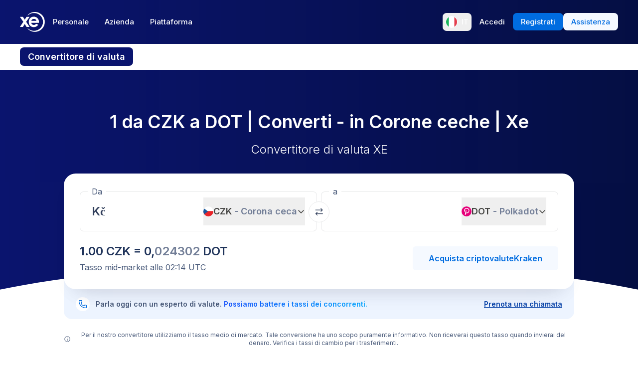

--- FILE ---
content_type: image/svg+xml
request_url: https://www.xe.com/svgs/flags/czk.static.svg
body_size: 137
content:
<svg xmlns="http://www.w3.org/2000/svg" fill="none" aria-hidden="true" viewBox="0 0 28 20"><path fill="#fff" d="M0 0h28v20H0V0z"/><path fill="#E8252A" fill-rule="evenodd" d="M0 20h28V9.333H0V20z" clip-rule="evenodd"/><path fill="#17579E" fill-rule="evenodd" d="M0 0l13.333 10L0 20V0z" clip-rule="evenodd"/></svg>

--- FILE ---
content_type: image/svg+xml
request_url: https://www.xe.com/svgs/flags/dot.static.svg
body_size: 945
content:
<svg xmlns="http://www.w3.org/2000/svg" fill="none" aria-hidden="true" viewBox="0 0 28 20">
<rect width="28" height="19.9967" fill="#E6007A"/>
<path d="M14.3698 3C12.9473 3.00532 11.5845 3.57278 10.5786 4.57865C9.57278 5.58452 9.00532 6.94725 9 8.36976C8.99993 8.96286 9.09548 9.55209 9.28297 10.1148C9.35029 10.2989 9.48549 10.4504 9.66086 10.538C9.83624 10.6257 10.0385 10.643 10.2262 10.5864C10.4084 10.5172 10.5573 10.381 10.6424 10.2057C10.7276 10.0304 10.7426 9.82914 10.6844 9.64315C10.5249 9.20557 10.4539 8.74067 10.4755 8.27544C10.4978 7.52442 10.738 6.79608 11.1668 6.17914C11.5957 5.5622 12.1947 5.08327 12.8909 4.8007C13.587 4.51812 14.3504 4.44409 15.0879 4.58762C15.8254 4.73114 16.5053 5.08604 17.0447 5.60907C17.5841 6.13211 17.9598 6.80071 18.1259 7.53346C18.2921 8.2662 18.2417 9.03145 17.9807 9.73602C17.7197 10.4406 17.2594 11.054 16.656 11.5017C16.0526 11.9494 15.332 12.2119 14.582 12.2573C14.582 12.2573 13.8308 12.3044 13.4535 12.3516C13.3151 12.3711 13.1779 12.3981 13.0425 12.4325C13.0328 12.4398 13.0207 12.4433 13.0086 12.4424C12.9964 12.4416 12.985 12.4364 12.9764 12.4278C12.9678 12.4192 12.9626 12.4077 12.9618 12.3956C12.9609 12.3835 12.9644 12.3714 12.9717 12.3617L13.0896 11.725L13.7971 8.52136C13.8377 8.33061 13.8009 8.13152 13.6948 7.96789C13.5887 7.80427 13.4219 7.68951 13.2311 7.64885C13.0404 7.6082 12.8413 7.64499 12.6777 7.75113C12.514 7.85726 12.3993 8.02405 12.3586 8.2148C12.3586 8.2148 10.6743 16.037 10.6743 16.1077C10.6511 16.2021 10.6474 16.3002 10.6634 16.3961C10.6795 16.492 10.7149 16.5835 10.7676 16.6652C10.8202 16.7469 10.889 16.817 10.9697 16.8711C11.0504 16.9253 11.1413 16.9624 11.2368 16.9803C11.3314 17.0029 11.4296 17.0061 11.5255 16.9896C11.6214 16.9732 11.7129 16.9374 11.7945 16.8844C11.8761 16.8315 11.9461 16.7625 12.0002 16.6817C12.0543 16.6009 12.0915 16.5099 12.1093 16.4143C12.1329 16.32 12.3452 15.2824 12.3452 15.2824C12.4233 14.9005 12.6167 14.5517 12.8992 14.2831C13.1817 14.0144 13.5397 13.8388 13.9251 13.78C14.0868 13.7564 14.7706 13.7092 14.7706 13.7092C16.1372 13.5829 17.4035 12.9378 18.3091 11.9066C19.2147 10.8753 19.6907 9.53631 19.6394 8.16485C19.5881 6.79339 19.0132 5.49372 18.0331 4.53306C17.0529 3.57241 15.742 3.02379 14.3698 3Z" fill="white"/>
</svg>


--- FILE ---
content_type: application/javascript; charset=UTF-8
request_url: https://www.xe.com/_next/static/chunks/9948.42bbd19649714e45.js
body_size: 6412
content:
"use strict";(self.webpackChunk_N_E=self.webpackChunk_N_E||[]).push([[8035,9948],{5871:(e,t,r)=>{r.d(t,{VU:()=>c,gq:()=>o,ix:()=>s});var n=r(14232),a=r(89099);let l=["BTC","XAU","XAG","XPT","XPD","DOGE","LUNA","ETH","ADA","XLM","BCH","DOT","LINK","LTC","UNI"],i=["XCD","HKD","CAD","NZD","AUD"],o=function(){var e;let t=arguments.length>0&&void 0!==arguments[0]?arguments[0]:{},{locale:r}=(0,a.useRouter)(),o={};return"currency"===t.style&&l.includes(t.currency)&&(o={maximumFractionDigits:15}),"currency"===t.style&&i.includes(t.currency)&&(o={...o,currencyDisplay:"code"}),(null==(e=t.currency)?void 0:e.length)>3&&(t.currency="BTC"),(0,n.useMemo)(()=>new Intl.NumberFormat(r,{...t,...o}),[r,JSON.stringify(t)])},c=()=>{let{locale:e}=(0,a.useRouter)();return function(t){var r;let n=arguments.length>1&&void 0!==arguments[1]?arguments[1]:"USD";if(null==t)return"";let a=Math.abs(t),l="",i="",o=new Intl.NumberFormat(e,{currencyDisplay:"narrowSymbol",style:"currency",currency:n,minimumFractionDigits:0,maximumFractionDigits:0});if(a>=1e9)l=(t/1e9).toFixed(2).replace(/\.00$/,""),i="Bn";else{if(!(a>=1e6))return o.format(t);l=(t/1e6).toFixed(2).replace(/\.00$/,""),i="M"}let c=o.formatToParts(t),s=(null==(r=c.find(e=>"currency"===e.type))?void 0:r.value)||"";return c.findIndex(e=>"currency"===e.type)<c.findIndex(e=>"integer"===e.type)?"".concat(s).concat(l).concat(i):"".concat(l).concat(i).concat(s)}},s=function(){let e=arguments.length>0&&void 0!==arguments[0]?arguments[0]:{},{locale:t}=(0,a.useRouter)();return(0,n.useMemo)(()=>new Intl.DateTimeFormat(t,e),[t,JSON.stringify(e)])}},13206:(e,t,r)=>{r.d(t,{u:()=>n});let n=(0,r(94650).F)("relative flex justify-center",{variants:{topSpacing:{None:"md:pt-0",Small:"md:pt-8",Medium:"md:pt-16",Large:"md:pt-32",default:"md:pt-20"},bottomSpacing:{None:"md:pb-0",Small:"md:pb-8",Medium:"md:pb-16",Large:"md:pb-32",default:"md:pb-20"},mobileTopSpacing:{None:"pt-0",Small:"pt-4",Medium:"pt-8",Large:"pt-16",default:"pt-10"},mobileBottomSpacing:{None:"pb-0",Small:"pb-4",Medium:"pb-8",Large:"pb-16",default:"pb-10"},background:{white:"bg-white",secondary:"bg-xe-neutral-300",primaryGradient:"bg-gradient-to-l from-blue-850 to-blue-700 bg-no-repeat",primary:"bg-xe-primary-700",none:"bg-none",default:"bg-none"}},defaultVariants:{topSpacing:"default",bottomSpacing:"default",mobileTopSpacing:"default",mobileBottomSpacing:"default",background:"default"}})},28035:(e,t,r)=>{r.d(t,{A:()=>E});var n=r(37876),a=r(11806),l=r(95062),i=r.n(l),o=r(34846),c=r(62964),s=r(59734),d=r(48482),u=r(17149);a.Ay.use(o.r9).init({keySeparator:!1,nsSeparator:!1,interpolation:{escapeValue:!1}});let m=e=>{let{text:t,className:r="",renderDocumentAsPlainText:l=!1}=e,{interpolations:i}=(0,u.QN)(),{dynamicTagsState:o}=(0,s.U)(),m={...i,...o};return(e=>{if("string"==typeof e&&l)return(0,n.jsx)(n.Fragment,{children:a.Ay.t(e,m)});if("string"==typeof e)return(0,n.jsx)("div",{className:r,children:a.Ay.t(e,m)});if((null==e?void 0:e.nodeType)==="document"&&!l)return(0,n.jsx)("div",{className:r,children:(0,d.Ay)(e)});if((null==e?void 0:e.nodeType)==="document"&&l){let t=(0,c.l)(e);return(0,n.jsx)(n.Fragment,{children:a.Ay.t(t,m)})}return(0,n.jsx)("div",{className:r,children:e})})(t)};m.propTypes={text:i().oneOfType([i().string,i().object,i().array]),renderDocumentAsPlainText:i().bool};let E=m},48482:(e,t,r)=>{r.d(t,{Ay:()=>h,yl:()=>B,fF:()=>x,AR:()=>A});var n=r(37876),a=r(48230),l=r.n(a),i=r(11806),o=r(95062),c=r.n(o),s=r(34846),d=r(74614),u=r(29333),m=r(26666),E=r(47270),p=r(59734),L=r(19452),S=r(38992),f=r(17149),O=r(10259);function N(e){return(e=(e=e.trim()).toLowerCase()).replace(/[^a-z0-9 -]/g,"").replace(/\s+/g,"-").replace(/-+/g,"-")}function _(e){return e.reduce((e,t)=>e+t.value,"")}function B(e){return e.content.filter(e=>e.nodeType===u.BLOCKS.HEADING_2).map(e=>{let t=_(e.content);return{text:t,href:"#".concat(N(t))}})}function y(e,t){e.map((r,n)=>{let a=Array.isArray(r),l="string"==typeof r;return a?y(r,t):l?e[n]=i.Ay.t("".concat(r),t):void 0})}i.Ay.use(s.r9).init({keySeparator:!1,nsSeparator:!1});let C=(e,t)=>{let{interpolations:r}=(0,f.QN)(),{dynamicTagsState:a}=(0,p.U)(),l={...r,...a},i=[...t],o=_(e.content);return(y(i,l),"heading-1"===e.nodeType)?(0,n.jsx)("h1",{className:"mb-6",children:t}):"heading-2"===e.nodeType?(0,n.jsx)("h2",{id:N(o),className:"mb-6",children:t}):"heading-3"===e.nodeType?(0,n.jsx)("h3",{className:"mb-6",children:t}):"heading-4"===e.nodeType?(0,n.jsx)("h4",{className:"mb-6",children:t}):"heading-5"===e.nodeType?(0,n.jsx)("h5",{className:"mb-6",children:t}):"heading-6"===e.nodeType?(0,n.jsx)("h6",{className:"mb-6",children:t}):void 0},A=(e,t)=>{let{interpolations:r}=(0,f.QN)(),{dynamicTagsState:a}=(0,p.U)(),l={...r,...a},i=[...t];return y(i,l),(0,n.jsx)("p",{className:"text-base",children:i})},T=e=>{let{node:t,children:r}=e,a=(0,E.N)(),{uri:i}=t.data,o=(e=>{let{host:t}=new URL(e,"https://www.xe.com");return!("xe.com"===t||t.endsWith(".xe.com"))})(i)?{rel:"noopener noreferrer",target:"_blank"}:{};return(0,n.jsx)(l(),{className:"underline",prefetch:!1,href:(0,S.F)(a,i),...o,children:r})};T.propTypes={node:c().object,children:c().array};let x={renderMark:{[u.MARKS.BOLD]:e=>{let{interpolations:t}=(0,f.QN)(),{dynamicTagsState:r}=(0,p.U)(),a={...t,...r},l=Array.from(e);return y(l,a),(0,n.jsx)("b",{className:"font-semibold",children:l})},[u.MARKS.ITALIC]:e=>{let{interpolations:t}=(0,f.QN)(),{dynamicTagsState:r}=(0,p.U)(),a={...t,...r},l=Array.from(e);return y(l,a),(0,n.jsx)("em",{children:l})},[u.MARKS.UNDERLINE]:e=>{let{interpolations:t}=(0,f.QN)(),{dynamicTagsState:r}=(0,p.U)(),a={...t,...r},l=Array.from(e);return y(l,a),(0,n.jsx)("u",{children:l})},[u.MARKS.CODE]:e=>{let{interpolations:t}=(0,f.QN)(),{dynamicTagsState:r}=(0,p.U)(),a={...t,...r},l=Array.from(e);return y(l,a),(0,n.jsx)("code",{children:l})}},renderNode:{[u.BLOCKS.HEADING_1]:C,[u.BLOCKS.HEADING_2]:C,[u.BLOCKS.HEADING_3]:C,[u.BLOCKS.HEADING_4]:C,[u.BLOCKS.HEADING_5]:C,[u.BLOCKS.HEADING_6]:C,[u.BLOCKS.PARAGRAPH]:(e,t)=>{let{interpolations:r}=(0,f.QN)(),{dynamicTagsState:a}=(0,p.U)(),l={...r,...a},i=[...t];return y(i,l),(0,n.jsx)("p",{className:"mb-6 text-base",children:i})},[u.BLOCKS.UL_LIST]:(e,t)=>(0,n.jsx)("ul",{className:"my-8 ml-8 list-disc pl-5 ",children:t}),[u.BLOCKS.OL_LIST]:(e,t)=>(0,n.jsx)("ol",{className:"my-8 ml-8 list-decimal pl-5 ",children:t}),[u.BLOCKS.LIST_ITEM]:(e,t)=>(0,n.jsx)("li",{className:"[&_p]:mb-0",children:t}),[u.BLOCKS.HR]:()=>(0,n.jsx)("hr",{className:"border-gray-300"}),[u.BLOCKS.QUOTE]:(e,t)=>(0,n.jsx)("q",{className:"mx-8 mb-6 block rounded-xl bg-blue-150 p-8 saturate-50 [&_p]:mb-0 [&_p]:text-lg [&_p]:text-blue-850",children:t}),[u.BLOCKS.EMBEDDED_ASSET]:e=>(0,n.jsx)(L.default,{file:e.data.target.fields.file,description:e.data.target.fields.description,className:"mb-6"}),[u.BLOCKS.EMBEDDED_ENTRY]:e=>{if("cta"===e.data.target.sys.contentType.sys.id){let{text:t,url:r,extendedText:a,autoLocatedPhoneNumber:l}=e.data.target.fields;return(0,n.jsx)("div",{children:(0,n.jsx)(O.A,{variant:"primary",size:"medium",url:r,text:t,"aria-label":a,autoLocatedPhoneNumber:l,className:"m-auto w-fit"})})}throw Error("Tried to render an unsupported embedded block entry: ".concat(e.data.target.sys.contentType.sys.id))},[u.BLOCKS.TABLE]:(e,t)=>(0,n.jsx)("div",{className:"mb-6 overflow-hidden rounded-lg",children:(0,n.jsx)("table",{className:"w-full border-collapse rounded-lg align-middle [&_p]:m-0 [&_p]:text-sm ",children:(0,n.jsx)("tbody",{children:t})})}),[u.BLOCKS.TABLE_ROW]:(e,t)=>(0,n.jsx)("tr",{className:"align-middle odd:bg-gray-150 even:bg-gray-250/50 ",children:t}),[u.BLOCKS.TABLE_CELL]:(e,t)=>(0,n.jsx)("td",{className:"px-1 py-3 text-center align-middle [&_p]:text-gray-950",children:t}),[u.BLOCKS.TABLE_HEADER_CELL]:(e,t)=>(0,n.jsx)("th",{className:" bg-blue-700 p-2 py-4 align-middle font-semibold [&_p]:text-white",children:t}),[u.INLINES.EMBEDDED_ENTRY]:e=>{let t=e.data.target.sys.contentType;if("media"===t.sys.id)return(0,n.jsx)(L.default,{file:e.data.target.fields.file.fields.file,url:e.data.target.fields.url,description:e.data.target.fields.description,className:"mb-6"});if("cta"===t.sys.id){let{text:t,url:r,extendedText:a,isHollow:l,autoLocatedPhoneNumber:i}=e.data.target.fields;return(0,n.jsx)(O.A,{variant:"primary",size:"medium",text:t,url:r,extendedText:a,isHollow:l,autoLocatedPhoneNumber:i})}throw Error("Tried to render an unsupported embedded inline entry: ".concat(e.data.target.sys.contentType.sys.id))},[u.INLINES.HYPERLINK]:(e,t)=>e.data.uri.includes("youtube.com")||e.data.uri.includes("vimeo.com")?(0,n.jsx)(m.A,{children:(0,n.jsx)("iframe",{title:"Unique Title 002",src:e.data.uri,allow:"accelerometer; encrypted-media; gyroscope; picture-in-picture",frameBorder:"0",allowFullScreen:!0})}):(0,n.jsx)(T,{node:e,children:t})},renderText:e=>e.split("\n").reduce((e,t,r)=>[...e,r>0&&(0,n.jsx)("br",{},r),t],[])};function h(e){if(!e)return null;if("document"!==e.nodeType)throw Error("renderRichText(): You must supply a proper rich text document");return(0,d.i)(e,x)}},57522:(e,t,r)=>{r.d(t,{A:()=>u});var n=r(37876),a=r(48230),l=r.n(a),i=r(34846),o=r(73602),c=r(88406),s=r(60026),d=r(5871);let u=e=>{let{rate:t,from:r,to:a,rateChange:u,percentageChange:m,trend:E}=e,{t:p}=(0,i.Bd)(["currency-pairs","currency-chart","currencies"]),L=(0,d.gq)({minimumSignificantDigits:6,maximumSignificantDigits:6});return(0,n.jsxs)("div",{className:"flex flex-col rounded-2xl p-6 text-sm shadow-soft",children:[(0,n.jsxs)("div",{className:"flex items-center",children:[(0,n.jsx)(c.A,{currencyCode:a,className:"!size-5 overflow-hidden rounded-full border-none sm:!size-7 [&_img]:!scale-150"}),(0,n.jsxs)("p",{className:"ml-1 text-sm font-semibold text-xe-neutral-900",children:[p("currencies:".concat(a,".name"))," "]})]}),(0,n.jsx)("p",{className:"mt-4 text-sm text-xe-neutral-800 sm:mt-6",children:p("currency-pairs:equalsTo",{currency:r})}),(0,n.jsx)("p",{className:"mt-1 text-xl font-semibold text-xe-neutral-900 sm:mt-2 sm:text-2xl",children:"".concat(L.format(t).length>10?L.format(t).substring(0,10):L.format(t)," ").concat(a)}),(0,n.jsxs)("div",{className:"mt-1 flex flex-row items-end justify-between gap-1 sm:mt-0 sm:flex-col sm:items-start sm:justify-start sm:gap-0",children:[(0,n.jsx)("div",{className:"mt-0 flex flex-row sm:mt-2 sm:flex-col",children:(0,n.jsxs)("p",{className:"text-sm text-xe-neutral-800",children:["up"===E?(0,n.jsx)("span",{className:"text-[#08873E]",children:"+".concat(Number(u).toFixed(4)," (").concat(Number(m).toFixed(2),"%) ")}):(0,n.jsx)("span",{className:"text-[#BF2500]",children:"".concat(Number(u).toFixed(4)," (").concat(Number(Math.abs(m)).toFixed(2),"%) ")}),p("currency-pairs:weekly")]})}),(0,n.jsxs)(l(),{className:"group mt-0 flex items-center whitespace-nowrap text-sm font-semibold text-xe-primary-500 sm:mt-6",href:"/currencycharts/?from=".concat(r,"&to=").concat(a),prefetch:!1,onClick:()=>{s.A.trackEvent("Button Clicked",{buttonName:"LiveCurrencyPair Link",url:window.location.href,path:window.location.pathname,onBusinessPage:!1})},children:[p("currency-chart:viewChartCtaText"),(0,n.jsx)(o.f,{className:"ml-1 transition-transform duration-200 group-hover:translate-x-2"})]})]})]})}},62964:(e,t,r)=>{var n,a,l,i="undefined"!=typeof globalThis?globalThis:"undefined"!=typeof window?window:void 0!==r.g?r.g:"undefined"!=typeof self?self:{},o={},c={};Object.defineProperty(c,"__esModule",{value:!0}),c.BLOCKS=void 0,function(e){e.DOCUMENT="document",e.PARAGRAPH="paragraph",e.HEADING_1="heading-1",e.HEADING_2="heading-2",e.HEADING_3="heading-3",e.HEADING_4="heading-4",e.HEADING_5="heading-5",e.HEADING_6="heading-6",e.OL_LIST="ordered-list",e.UL_LIST="unordered-list",e.LIST_ITEM="list-item",e.HR="hr",e.QUOTE="blockquote",e.EMBEDDED_ENTRY="embedded-entry-block",e.EMBEDDED_ASSET="embedded-asset-block",e.EMBEDDED_RESOURCE="embedded-resource-block",e.TABLE="table",e.TABLE_ROW="table-row",e.TABLE_CELL="table-cell",e.TABLE_HEADER_CELL="table-header-cell"}(n||(c.BLOCKS=n={}));var s={};Object.defineProperty(s,"__esModule",{value:!0}),s.INLINES=void 0,function(e){e.ASSET_HYPERLINK="asset-hyperlink",e.EMBEDDED_ENTRY="embedded-entry-inline",e.EMBEDDED_RESOURCE="embedded-resource-inline",e.ENTRY_HYPERLINK="entry-hyperlink",e.HYPERLINK="hyperlink",e.RESOURCE_HYPERLINK="resource-hyperlink"}(a||(s.INLINES=a={}));var d={};Object.defineProperty(d,"__esModule",{value:!0}),d.MARKS=void 0,function(e){e.BOLD="bold",e.ITALIC="italic",e.UNDERLINE="underline",e.CODE="code",e.SUPERSCRIPT="superscript",e.SUBSCRIPT="subscript",e.STRIKETHROUGH="strikethrough"}(l||(d.MARKS=l={}));var u={};!function(e){var t,r=i&&i.__spreadArray||function(e,t,r){if(r||2==arguments.length)for(var n,a=0,l=t.length;a<l;a++)!n&&a in t||(n||(n=Array.prototype.slice.call(t,0,a)),n[a]=t[a]);return e.concat(n||Array.prototype.slice.call(t))};Object.defineProperty(e,"__esModule",{value:!0}),e.V1_MARKS=e.V1_NODE_TYPES=e.TEXT_CONTAINERS=e.HEADINGS=e.CONTAINERS=e.VOID_BLOCKS=e.TABLE_BLOCKS=e.LIST_ITEM_BLOCKS=e.TOP_LEVEL_BLOCKS=void 0,e.TOP_LEVEL_BLOCKS=[c.BLOCKS.PARAGRAPH,c.BLOCKS.HEADING_1,c.BLOCKS.HEADING_2,c.BLOCKS.HEADING_3,c.BLOCKS.HEADING_4,c.BLOCKS.HEADING_5,c.BLOCKS.HEADING_6,c.BLOCKS.OL_LIST,c.BLOCKS.UL_LIST,c.BLOCKS.HR,c.BLOCKS.QUOTE,c.BLOCKS.EMBEDDED_ENTRY,c.BLOCKS.EMBEDDED_ASSET,c.BLOCKS.EMBEDDED_RESOURCE,c.BLOCKS.TABLE],e.LIST_ITEM_BLOCKS=[c.BLOCKS.PARAGRAPH,c.BLOCKS.HEADING_1,c.BLOCKS.HEADING_2,c.BLOCKS.HEADING_3,c.BLOCKS.HEADING_4,c.BLOCKS.HEADING_5,c.BLOCKS.HEADING_6,c.BLOCKS.OL_LIST,c.BLOCKS.UL_LIST,c.BLOCKS.HR,c.BLOCKS.QUOTE,c.BLOCKS.EMBEDDED_ENTRY,c.BLOCKS.EMBEDDED_ASSET,c.BLOCKS.EMBEDDED_RESOURCE],e.TABLE_BLOCKS=[c.BLOCKS.TABLE,c.BLOCKS.TABLE_ROW,c.BLOCKS.TABLE_CELL,c.BLOCKS.TABLE_HEADER_CELL],e.VOID_BLOCKS=[c.BLOCKS.HR,c.BLOCKS.EMBEDDED_ENTRY,c.BLOCKS.EMBEDDED_ASSET,c.BLOCKS.EMBEDDED_RESOURCE],(t={})[c.BLOCKS.OL_LIST]=[c.BLOCKS.LIST_ITEM],t[c.BLOCKS.UL_LIST]=[c.BLOCKS.LIST_ITEM],t[c.BLOCKS.LIST_ITEM]=e.LIST_ITEM_BLOCKS,t[c.BLOCKS.QUOTE]=[c.BLOCKS.PARAGRAPH],t[c.BLOCKS.TABLE]=[c.BLOCKS.TABLE_ROW],t[c.BLOCKS.TABLE_ROW]=[c.BLOCKS.TABLE_CELL,c.BLOCKS.TABLE_HEADER_CELL],t[c.BLOCKS.TABLE_CELL]=[c.BLOCKS.PARAGRAPH,c.BLOCKS.UL_LIST,c.BLOCKS.OL_LIST],t[c.BLOCKS.TABLE_HEADER_CELL]=[c.BLOCKS.PARAGRAPH],e.CONTAINERS=t,e.HEADINGS=[c.BLOCKS.HEADING_1,c.BLOCKS.HEADING_2,c.BLOCKS.HEADING_3,c.BLOCKS.HEADING_4,c.BLOCKS.HEADING_5,c.BLOCKS.HEADING_6],e.TEXT_CONTAINERS=r([c.BLOCKS.PARAGRAPH],e.HEADINGS,!0),e.V1_NODE_TYPES=[c.BLOCKS.DOCUMENT,c.BLOCKS.PARAGRAPH,c.BLOCKS.HEADING_1,c.BLOCKS.HEADING_2,c.BLOCKS.HEADING_3,c.BLOCKS.HEADING_4,c.BLOCKS.HEADING_5,c.BLOCKS.HEADING_6,c.BLOCKS.OL_LIST,c.BLOCKS.UL_LIST,c.BLOCKS.LIST_ITEM,c.BLOCKS.HR,c.BLOCKS.QUOTE,c.BLOCKS.EMBEDDED_ENTRY,c.BLOCKS.EMBEDDED_ASSET,s.INLINES.HYPERLINK,s.INLINES.ENTRY_HYPERLINK,s.INLINES.ASSET_HYPERLINK,s.INLINES.EMBEDDED_ENTRY,"text"],e.V1_MARKS=[d.MARKS.BOLD,d.MARKS.CODE,d.MARKS.ITALIC,d.MARKS.UNDERLINE]}(u);var m={};Object.defineProperty(m,"__esModule",{value:!0});var E={};Object.defineProperty(E,"__esModule",{value:!0});var p={};Object.defineProperty(p,"__esModule",{value:!0}),p.EMPTY_DOCUMENT=void 0,p.EMPTY_DOCUMENT={nodeType:c.BLOCKS.DOCUMENT,data:{},content:[{nodeType:c.BLOCKS.PARAGRAPH,data:{},content:[{nodeType:"text",value:"",marks:[],data:{}}]}]};var L={};function S(e,t){for(var r=0,n=Object.keys(e);r<n.length;r++)if(t===e[n[r]])return!0;return!1}Object.defineProperty(L,"__esModule",{value:!0}),L.isInline=function(e){return S(s.INLINES,e.nodeType)},L.isBlock=function(e){return S(c.BLOCKS,e.nodeType)},L.isText=function(e){return"text"===e.nodeType};var f={};Object.defineProperty(f,"__esModule",{value:!0}),f.getSchemaWithNodeType=function(e){try{throw Error('Could not dynamically require "'+"./generated/".concat(e,".json")+'". Please configure the dynamicRequireTargets or/and ignoreDynamicRequires option of @rollup/plugin-commonjs appropriately for this require call to work.')}catch(t){throw Error('Schema for nodeType "'.concat(e,'" was not found.'))}},!function(e){var t=i&&i.__createBinding||(Object.create?function(e,t,r,n){void 0===n&&(n=r);var a=Object.getOwnPropertyDescriptor(t,r);(!a||("get"in a?!t.__esModule:a.writable||a.configurable))&&(a={enumerable:!0,get:function(){return t[r]}}),Object.defineProperty(e,n,a)}:function(e,t,r,n){void 0===n&&(n=r),e[n]=t[r]}),r=i&&i.__setModuleDefault||(Object.create?function(e,t){Object.defineProperty(e,"default",{enumerable:!0,value:t})}:function(e,t){e.default=t}),n=i&&i.__exportStar||function(e,r){for(var n in e)"default"===n||Object.prototype.hasOwnProperty.call(r,n)||t(r,e,n)},a=i&&i.__importStar||function(e){if(e&&e.__esModule)return e;var n={};if(null!=e)for(var a in e)"default"!==a&&Object.prototype.hasOwnProperty.call(e,a)&&t(n,e,a);return r(n,e),n};Object.defineProperty(e,"__esModule",{value:!0}),e.getSchemaWithNodeType=e.helpers=e.EMPTY_DOCUMENT=e.MARKS=e.INLINES=e.BLOCKS=void 0,Object.defineProperty(e,"BLOCKS",{enumerable:!0,get:function(){return c.BLOCKS}}),Object.defineProperty(e,"INLINES",{enumerable:!0,get:function(){return s.INLINES}}),Object.defineProperty(e,"MARKS",{enumerable:!0,get:function(){return d.MARKS}}),n(u,e),n(m,e),n(E,e),Object.defineProperty(e,"EMPTY_DOCUMENT",{enumerable:!0,get:function(){return p.EMPTY_DOCUMENT}}),e.helpers=a(L),Object.defineProperty(e,"getSchemaWithNodeType",{enumerable:!0,get:function(){return f.getSchemaWithNodeType}})}(o),t.l=function e(t,r){return(void 0===r&&(r=" "),t&&t.content&&Array.isArray(t.content))?t.content.reduce(function(n,a,l){if(o.helpers.isText(a))i=a.value;else if((o.helpers.isBlock(a)||o.helpers.isInline(a))&&!(i=e(a,r)).length)return n;var i,c=t.content[l+1];return n+i+(c&&o.helpers.isBlock(c)?r:"")},""):""}},89948:(e,t,r)=>{r.r(t),r.d(t,{default:()=>u});var n=r(37876),a=r(28873),l=r(28035),i=r(57522),o=r(13206),c=r(14232),s=r(89099),d=r(36922);let u=e=>{let{title:t,description:r,topSpacing:u="Medium",bottomSpacing:m="Medium",mobileTopSpacing:E="Medium",mobileBottomSpacing:p="Medium",background:L="none",initialData:S}=e,{data:f}=(e=>{var t;let{initialData:r}=e,{query:{From:n,To:a}}=(0,s.useRouter)(),l="string"==typeof n?n.toUpperCase():"USD",i="string"==typeof a?a.toUpperCase():"USD",o=!(null==r?void 0:r.popularPairs)||(null==r?void 0:r.fromCurrency)!==l,{data:u,error:m}=(0,d.Ay)(o?"/api/popular-pairs/?from=".concat(l):null,{revalidateOnMount:o,revalidateOnFocus:!1,fallbackData:null!=(t=null==r?void 0:r.popularPairs)?t:[]});if(m)throw Error(m);let E=(0,c.useMemo)(()=>{let e=new URLSearchParams;return null==u||u.forEach(t=>e.append("currencyPairs","".concat(l,"/").concat(t))),e.toString()},[u,l]),p=u&&(null==u?void 0:u.length)!==0,{data:L,error:S}=(0,d.Ay)(p?"/api/protected/live-currency-pairs-rates/?".concat(E,"&to=").concat(i):null,{revalidateOnMount:p,revalidateOnFocus:!1,fallbackData:null==r?void 0:r.trendData});if(S)throw Error(S);return{data:(0,c.useMemo)(()=>L?L.filter(e=>{let{to:t}=e;return t!==l}).slice(0,8):[],[L,l])}})({initialData:S});return(0,n.jsx)("section",{className:(0,a.cn)((0,o.u)({topSpacing:u,bottomSpacing:m,mobileTopSpacing:E,mobileBottomSpacing:p,background:L}),"bg-xe-neutral-300"),children:(0,n.jsxs)("div",{className:"flex w-full max-w-screen-xl flex-col gap-10 px-4 md:px-10",children:[(0,n.jsxs)("div",{className:"flex flex-col content-center items-center justify-center gap-4 p-2 md:gap-6 md:p-4",children:[t&&(0,n.jsx)("h3",{className:(0,a.cn)("text-3xl font-semibold tracking-tight text-xe-neutral-900 md:text-5xl"),children:(0,n.jsx)(l.A,{text:t})}),r&&(0,n.jsx)("div",{className:(0,a.cn)("[&_p]:mb-0 [&_p]:text-base [&_p]:leading-7 [&_p]:text-xe-neutral-800"),children:(0,n.jsx)(l.A,{text:r})})]}),(0,n.jsx)("div",{children:(0,n.jsx)("div",{className:"grid grid-cols-1 gap-6 sm:grid-cols-[repeat(auto-fit,minmax(250px,1fr))]",children:f.map(e=>{let{from:t,to:r,rate:a,rateChange:l,percentageChange:o,trend:c}=e;return(0,n.jsx)(i.A,{to:r,from:t,rate:a,rateChange:l,percentageChange:o,trend:c},r)})})})]})})}}}]);